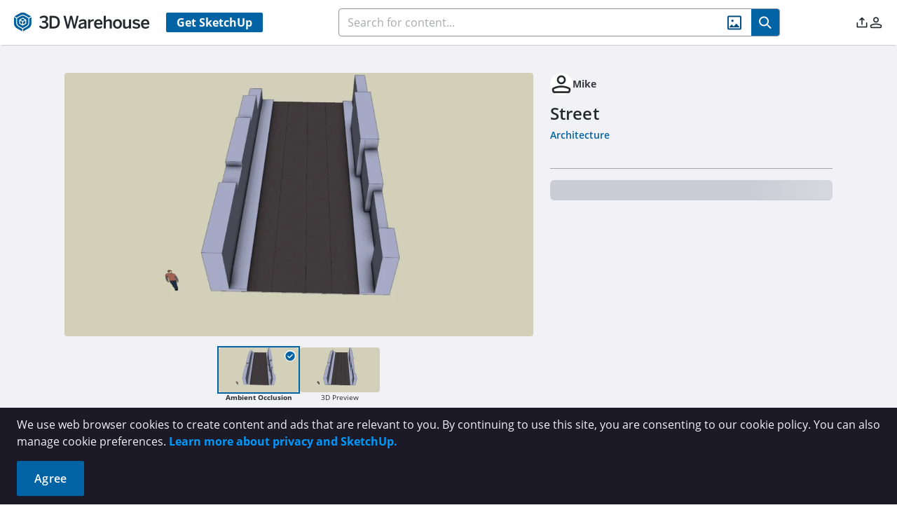

--- FILE ---
content_type: application/javascript
request_url: https://3dwarehouse.sketchup.com/assets/comments.api-CNWiCZkk.js
body_size: 376
content:
import{eU as u,S as m,ad as n}from"./group-home-C_geLIqf.js";function p(t){return{id:t.id,authorId:t.author.id,authorName:t.author.displayName,avatarUrl:t.author.pictureUrl,avatarType:u(t.author),date:m(t.modifyTime,"YYYY-MM-DD hh:mm:ss.SSS").toDate(),reportCount:t.reportCount,subjectClass:t.subjectClass,subjectId:t.subjectId,text:t.text}}const d={async fetchComments(t,e=0,s=20){const o={offset:e||0,count:s||20,sortBy:"createTime DESC",recordEvent:!1},i=this.getEndpoint(t.subjectClass),r=await n.get(`/${i}/${t.id}/comments`,o),a=r.entries.map(c=>p(c));return r.entries=a,r},async deleteComment(t,e){const s=this.getEndpoint(t.subjectClass);return await n.delete(`/${s}/${t.id}/comments/${e}`)},async postComment(t,e){const s=this.getEndpoint(t.subjectClass);return await n.post(`/${s}/${t.id}/comments`,{text:e})},async putComment(t,e){const s=this.getEndpoint(t.subjectClass);return await n.put(`/${s}/${t.subjectId}/comments/${t.id}`,{text:e})},getEndpoint(t){let e="entities";return t==="collection"?"collections":t==="material"?"materials":e}};export{d as c};
